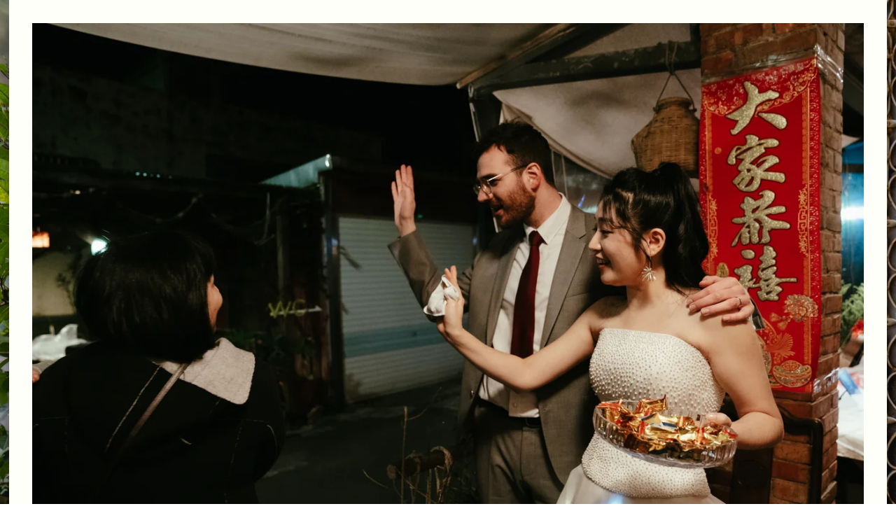

--- FILE ---
content_type: text/html; charset=utf-8
request_url: https://alisonandhannes.com/taiwan-reception/2023-01-28t19-39-41-0/
body_size: 599
content:
<!DOCTYPE html><html lang="en"><head><meta charset="utf-8"><meta name="viewport" content="width=device-width, initial-scale=1, shrink-to-fit=no"><link rel="stylesheet" href="/styles.css"><link rel="icon" href="/static/double-happiness.svg" type="image/svg+xml"><title>Alison &amp; Hannes</title></head><body><div class="content"><main><div class="gallery"><img src="/images/taiwan-reception/2023-01-28T19-39-41-0.webp" alt="" id="photo"></div></main><footer><div class="icons"><a href="/taiwan-reception/2023-01-28T19-39-30-0"><img src="/static/left.svg" alt="Previous photo" class="icon"></a><a href="/"><img src="/static/close.svg" alt="Home" class="icon"></a><a href="/taiwan-reception/2023-01-28T19-41-22-0"><img src="/static/right.svg" alt="Next photo" class="icon"></a></div></footer></div></body></html>

--- FILE ---
content_type: text/css; charset=UTF-8
request_url: https://alisonandhannes.com/styles.css
body_size: 759
content:
@font-face {
  font-family: "EB Garamond";
  font-style: normal;
  font-weight: 400;
  src: local(""), url("/static/fonts/eb-garamond-v26-latin-regular.woff2") format("woff2"), url("/static/fonts/eb-garamond-v26-latin-regular.woff") format("woff");
}
@font-face {
  font-family: "EB Garamond";
  font-style: italic;
  font-weight: 400;
  src: local(""), url("/static/fonts/eb-garamond-v26-latin-italic.woff2") format("woff2"), url("/static/fonts/eb-garamond-v26-latin-italic.woff") format("woff");
}
@font-face {
  font-family: "Noto Serif TC";
  font-style: normal;
  font-weight: 400;
  src: local(""), url("/static/fonts/noto-serif-tc-v23-latin_chinese-traditional-regular.woff2") format("woff2"), url("/static/fonts/noto-serif-tc-v23-latin_chinese-traditional-regular.woff") format("woff");
}
body,
h1,
h2 {
  font-family: "EB Garamond", "Noto Serif TC", serif;
  color: #000000;
}

body,
html {
  height: 100%;
  scroll-behavior: smooth;
}
@media screen and (min-width: 960px) {
  body,
  html {
    font-size: 22px;
  }
}
@media screen and (max-width: 960px) {
  body,
  html {
    font-size: 18px;
  }
}

h1 {
  font-size: 3rem;
}

h2 {
  font-size: 1.2rem;
}

h3 {
  font-size: 1.1rem;
}

p {
  line-height: 1.5;
  margin: 0.5rem 0;
}

html {
  background-image: url("/background.webp");
  background-position: center;
  background-size: cover;
  background-attachment: fixed;
  background-repeat: no-repeat;
}

body {
  margin: 0 auto;
}

div.content {
  background-color: #fffffa;
  box-shadow: 0 0.5rem 2rem 0rem rgba(0, 0, 0, 0.7058823529);
  max-width: 55rem;
  margin: 0 auto;
  padding: 1rem;
  text-align: center;
}
div.content header {
  text-align: center;
}
@media screen and (min-width: 960px) {
  div.content header img#logo {
    width: 50%;
  }
}
@media screen and (max-width: 960px) {
  div.content header img#logo {
    width: 80%;
  }
}
div.content header nav.images {
  display: grid;
  gap: 0;
  grid-template-columns: repeat(auto-fit, minmax(100px, 1fr));
}
div.content header nav.images a {
  position: relative;
  text-align: center;
  color: white;
  font-size: 1rem;
  text-decoration: underline;
  font-style: italic;
  aspect-ratio: 1;
  font-size: 0.9rem;
}
div.content header nav.images a span {
  position: absolute;
  top: 50%;
  left: 50%;
  transform: translate(-50%, -50%);
  z-index: 1;
  pointer-events: none;
}
div.content header nav.images a img {
  object-fit: cover;
  z-index: 0;
  width: 100%;
  height: 100%;
  filter: saturate(50%) brightness(30%) contrast(90%);
}
div.content main {
  margin: 0;
  padding: 0.5rem;
}
div.content footer {
  margin: 0;
  padding: 0.5rem;
}
div.content footer .footer-image {
  width: 5%;
}

div.thumbnail-grid {
  display: grid;
}
@media screen and (min-width: 960px) {
  div.thumbnail-grid {
    gap: 1rem;
    grid-template-columns: repeat(auto-fit, minmax(150px, 1fr));
  }
}
@media screen and (max-width: 960px) {
  div.thumbnail-grid {
    gap: 0.75rem;
    grid-template-columns: repeat(auto-fit, minmax(150px, 1fr));
  }
}
div.thumbnail-grid a {
  aspect-ratio: 1;
}
div.thumbnail-grid a img.item {
  object-fit: cover;
  width: 100%;
  height: 100%;
}
div.thumbnail-grid img.item {
  object-fit: cover;
  width: 100%;
  height: 100%;
}

.hover-zoom {
  overflow: hidden;
}
.hover-zoom img {
  transition: all 0.5s ease;
}
.hover-zoom img:hover {
  transform: scale(1.2);
}

div.gallery img#photo {
  object-fit: cover;
  max-width: 100%;
  max-height: 800px;
}
div.gallery div.thumbnails a {
  width: 100%;
  height: 100%;
}

div.icons {
  display: grid;
  grid-template-columns: 1fr 1fr 1fr;
  height: 2rem;
}
div.icons img.icon {
  width: 2rem;
  height: 2rem;
}

div.centre-vertically {
  width: 100px;
  height: 100px;
  background-color: red;
  position: absolute;
  top: 0;
  bottom: 0;
  left: 0;
  right: 0;
  margin: auto;
}

div.two-columns {
  display: grid;
  grid-auto-flow: row;
  column-gap: 1rem;
}
@media screen and (min-width: 960px) {
  div.two-columns {
    grid-template-columns: 1fr 1fr;
  }
}
@media screen and (max-width: 960px) {
  div.two-columns {
    grid-template-columns: 1fr;
  }
}

.centred {
  display: block;
  margin-left: auto;
  margin-right: auto;
  width: 50%;
}

header.with-background {
  background-image: url("/invitation-background.webp");
}


--- FILE ---
content_type: image/svg+xml
request_url: https://alisonandhannes.com/static/right.svg
body_size: 148
content:
<svg xmlns="http://www.w3.org/2000/svg" shape-rendering="geometricPrecision" text-rendering="geometricPrecision" image-rendering="optimizeQuality" fill-rule="evenodd" clip-rule="evenodd" viewBox="0 0 267 512.43"><path fill-rule="nonzero" d="M3.22 18.9c-4.28-4.3-4.3-11.31-.04-15.64s11.2-4.35 15.48-.04l245.12 245.16c4.28 4.3 4.3 11.31.04 15.64L18.66 509.22a10.874 10.874 0 0 1-15.48-.05c-4.26-4.33-4.24-11.33.04-15.63L240.5 256.22 3.22 18.9z"/></svg>
